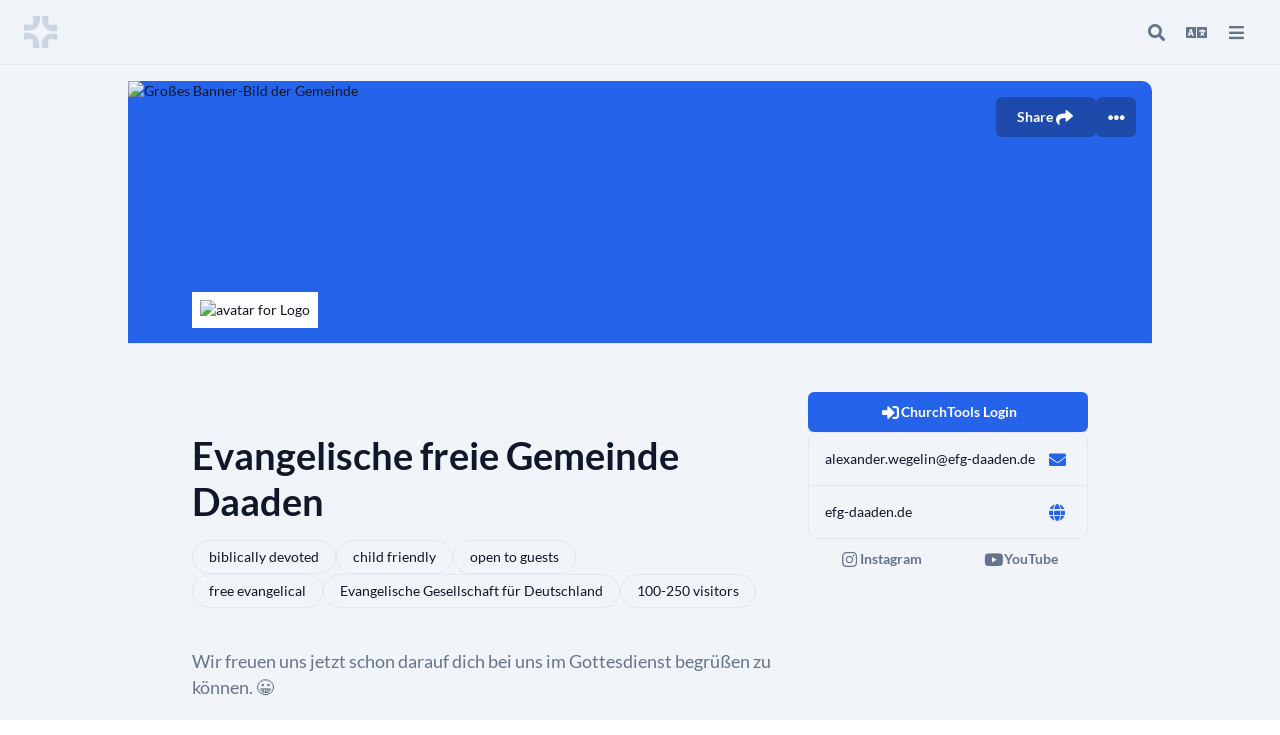

--- FILE ---
content_type: text/html;charset=UTF-8
request_url: https://find.church.tools/efg-daaden
body_size: 10768
content:
<!DOCTYPE html>
<html lang="de-DE">
<head><meta charset="utf-8">
<title>Evangelische freie Gemeinde Daaden | ChurchTools</title>
<meta name="viewport" content="width=device-width, initial-scale=1">
<script type="application/ld+json">{"@context":"https://schema.org","@type":"Organization","url":"https://efg-daaden.de","address":{"@type":"PostalAddress","addressCountry":"DE","addressLocality":"Daaden","addressRegion":"Biersdorf","streetAddress":"Betzdorfer Str. 79","postalCode":"57567"},"email":"alexander.wegelin@efg-daaden.de","name":"Evangelische freie Gemeinde Daaden","telephone":null,"image":"https://efg-daaden.church.tools/images/792/1be40fd71a1c9a5c105871dc7c61273c8cf7909ef3d86d3dfef54691ce58de89","logo":{"@type":"ImageObject","contentUrl":"https://efg-daaden.church.tools/images/19/8fd95be9a1f4c1b163a42deaab66d42b511f0b9b71397a94336509f937ca10c6"},"memberOf":{"@type":"Organization","legalName":"Evangelische Gesellschaft für Deutschland"}}</script>
<meta name="description" content="Wir freuen uns jetzt schon darauf dich bei uns im Gottesdienst begrüßen zu können. 😀

Der Ursprung der Gemeinde reicht in die Gemeinschaftsbewegung des Jahres 1853 (eine evangelische Erneuerungsbewegung innerhalb der Kirchen) zurück. Seit Sommer 2012 sind wir eine lebendige kirchenunabhängige freie Gemeinde für jung und alt mit dem Namen „Evangelische freie Gemeinde Daaden“, die sich durch die Evangelische Allianz mit anderen Christen verbunden fühlt und jeden Menschen willkommen heißt.

Unsere GOTTESDIENSTE feiern wir zurzeit in einer (Industrie)halle in Friedewald bis unser neues Gemeindezentrum in Daaden gebaut ist.
Parallel findet ein KINDERGOTTESDIENST in drei verschiedenen Altersgruppen (3-12 Jahre)  in Daaden statt.">
<meta property="og:url" content="https://find.church.tools/efg-daaden">
<meta property="og:locale" content="de_DE">
<meta property="og:type" content="website">
<meta property="og:title" content="Evangelische freie Gemeinde Daaden | ChurchTools">
<meta property="og:description" content="Wir freuen uns jetzt schon darauf dich bei uns im Gottesdienst begrüßen zu können. 😀

Der Ursprung der Gemeinde reicht in die Gemeinschaftsbewegung des Jahres 1853 (eine evangelische Erneuerungsbewegung innerhalb der Kirchen) zurück. Seit Sommer 2012 sind wir eine lebendige kirchenunabhängige freie Gemeinde für jung und alt mit dem Namen „Evangelische freie Gemeinde Daaden“, die sich durch die Evangelische Allianz mit anderen Christen verbunden fühlt und jeden Menschen willkommen heißt.

Unsere GOTTESDIENSTE feiern wir zurzeit in einer (Industrie)halle in Friedewald bis unser neues Gemeindezentrum in Daaden gebaut ist.
Parallel findet ein KINDERGOTTESDIENST in drei verschiedenen Altersgruppen (3-12 Jahre)  in Daaden statt.">
<meta property="og:site_name" content="ChurchTools Finder">
<meta property="og:image:alt" content="Evangelische freie Gemeinde Daaden | ChurchTools">
<meta property="og:image" content="https://efg-daaden.church.tools/images/792/1be40fd71a1c9a5c105871dc7c61273c8cf7909ef3d86d3dfef54691ce58de89.jpg?w=1200&h=630">
<meta property="og:image:width" content="1200">
<meta property="og:image:height" content="630">
<meta property="og:image:width" content="1200">
<meta property="twitter:card" content="summary_large_image">
<meta property="twitter:title" content="Evangelische freie Gemeinde Daaden | ChurchTools">
<meta property="twitter:description" content="Wir freuen uns jetzt schon darauf dich bei uns im Gottesdienst begrüßen zu können. 😀

Der Ursprung der Gemeinde reicht in die Gemeinschaftsbewegung des Jahres 1853 (eine evangelische Erneuerungsbewegung innerhalb der Kirchen) zurück. Seit Sommer 2012 sind wir eine lebendige kirchenunabhängige freie Gemeinde für jung und alt mit dem Namen „Evangelische freie Gemeinde Daaden“, die sich durch die Evangelische Allianz mit anderen Christen verbunden fühlt und jeden Menschen willkommen heißt.

Unsere GOTTESDIENSTE feiern wir zurzeit in einer (Industrie)halle in Friedewald bis unser neues Gemeindezentrum in Daaden gebaut ist.
Parallel findet ein KINDERGOTTESDIENST in drei verschiedenen Altersgruppen (3-12 Jahre)  in Daaden statt.">
<meta property="twitter:image" content="https://efg-daaden.church.tools/images/792/1be40fd71a1c9a5c105871dc7c61273c8cf7909ef3d86d3dfef54691ce58de89.jpg?w=1200&h=630">
<meta property="twitter:image:alt" content="Evangelische freie Gemeinde Daaden | ChurchTools">
<link rel="apple-touch-icon" href="/ChurchTools_Webclip.png" as="script"><link rel="modulepreload" as="script" crossorigin href="/_nuxt/entry.d8c62f11.js"><link rel="preload" as="style" href="/_nuxt/entry.cbd4cd07.css"><link rel="modulepreload" as="script" crossorigin href="/_nuxt/Default.73c1a162.js"><link rel="modulepreload" as="script" crossorigin href="/_nuxt/vue-i18n.runtime.9ca17df2.js"><link rel="modulepreload" as="script" crossorigin href="/_nuxt/composables.83903b74.js"><link rel="modulepreload" as="script" crossorigin href="/_nuxt/_slug_.2fb3e87c.js"><link rel="modulepreload" as="script" crossorigin href="/_nuxt/seo.d9d51f0b.js"><link rel="preload" as="style" href="/_nuxt/seo.81221a36.css"><link rel="modulepreload" as="script" crossorigin href="/_nuxt/asyncData.01c77a13.js"><link rel="modulepreload" as="script" crossorigin href="/_nuxt/Footer.vue.6b90dff9.js"><link rel="preload" as="style" href="/_nuxt/Footer.c8d98051.css"><link rel="prefetch" as="script" crossorigin href="/_nuxt/error-component.4412a5d0.js"><link rel="stylesheet" href="/_nuxt/entry.cbd4cd07.css"><link rel="stylesheet" href="/_nuxt/seo.81221a36.css"><link rel="stylesheet" href="/_nuxt/Footer.c8d98051.css"><style>html{font-size:62.5%}body{font-size:1.4rem}@font-face{font-display:block;font-family:Font Awesome\ 5 Brands;font-style:normal;font-weight:400;src:url(../webfonts/fa-brands-400.woff2) format("woff2"),url(../webfonts/fa-brands-400.woff) format("woff")}.fab{font-family:Font Awesome\ 5 Brands}@font-face{font-display:block;font-family:Font Awesome\ 5 Free;font-style:normal;font-weight:400;src:url(../webfonts/fa-regular-400.woff2) format("woff2"),url(../webfonts/fa-regular-400.woff) format("woff")}.fab,.far{font-weight:400}@font-face{font-display:block;font-family:Font Awesome\ 5 Free;font-style:normal;font-weight:900;src:url(../webfonts/fa-solid-900.woff2) format("woff2"),url(../webfonts/fa-solid-900.woff) format("woff")}.fa,.far,.fas{font-family:Font Awesome\ 5 Free}.fa,.fas{font-weight:900}@font-face{font-family:Lato;font-style:normal;font-weight:400;src:local("Lato Regular"),local("Lato-Regular"),url(../webfonts/lato-v14-latin-ext_latin-regular.woff2) format("woff2"),url(../webfonts/lato-v14-latin-ext_latin-regular.woff) format("woff")}@font-face{font-family:Lato;font-style:normal;font-weight:700;src:local("Lato Bold"),local("Lato-Bold"),url(../webfonts/lato-v14-latin-ext_latin-700.woff2) format("woff2"),url(../webfonts/lato-v14-latin-ext_latin-700.woff) format("woff")}.layout-enter-active,.layout-leave-active,.page-enter-active,.page-leave-active{transition:opacity .15s ease}.layout-enter-from,.layout-leave-to,.page-enter-from,.page-leave-to{opacity:0}.layout-enter-to,.layout-leave-from,.page-enter-to,.page-leave-from{opacity:1}</style></head>
<body ><div id="__nuxt"><div><!--[--><div class="bg-gray-100 min-h-screen flex flex-col"><span></span><!----><!--[--><!--[--><div class="flex flex-col flex-grow"><div class="flex flex-col w-full fixed z-[1011] top-search"><div class="bg-gray-100 flex justify-between gap-4 items-start border-b"><div id="cti-search-bar" class="flex flex-col justify-center relative w-full" white="false" fulllogo="false"><div class="flex gap-3 justify-between items-center mx-4 md:mx-6 h-16"><div class="lg:w-40"><!--[--><a href="/" class=""><svg width="34" height="32" class="flex-shrink-0" viewbox="0 0 34 32" fill="none" xmlns="http://www.w3.org/2000/svg"><path fill-rule="evenodd" clip-rule="evenodd" d="M33.3122 17.5848V24.0407C30.2238 23.1247 29.0033 23.1247 27.2515 23.1247C26.41 23.1348 25.5708 23.2135 24.7422 23.36C25.5592 21.4622 27.6465 18.9093 30.306 17.3713C31.2119 17.3906 32.2109 17.4582 33.3122 17.5844" fill="#CBD5E1"></path><path fill-rule="evenodd" clip-rule="evenodd" d="M30.3038 17.3726C27.6439 18.9106 25.5565 21.4639 24.7383 23.3608C24.6867 23.4791 24.641 23.5949 24.5999 23.7077C23.8911 25.6588 24.1843 29.5135 24.3352 32.0001H17.447C17.447 31.6373 16.734 25.522 19.7956 21.5763C19.7978 21.5729 19.8002 21.5697 19.8028 21.5666C20.2971 20.9079 20.8634 20.3064 21.4913 19.7733C21.6842 19.6336 21.9266 19.4378 22.2462 19.2218L22.2626 19.2109C23.4495 18.401 25.6899 17.272 30.3059 17.3722" fill="#CBD5E1"></path><path fill-rule="evenodd" clip-rule="evenodd" d="M6.08133 8.88448C6.92518 8.87395 7.76676 8.7947 8.59774 8.64752C7.76607 10.5654 5.61286 13.1796 2.98866 14.637C2.08653 14.6164 1.09296 14.5502 0 14.4248V7.96851C3.09686 8.88448 4.31984 8.88448 6.08133 8.88448Z" fill="#CBD5E1"></path><path fill-rule="evenodd" clip-rule="evenodd" d="M15.6879 5.24672C15.5071 6.26293 15.2207 7.32863 14.774 8.3503C14.7623 8.37714 14.7505 8.4044 14.738 8.43208C14.4441 9.08151 14.0857 9.69975 13.6681 10.2774L13.6655 10.28C13.6022 10.3638 13.5397 10.4502 13.4701 10.5337C12.6862 11.5117 11.8688 12.2591 11.03 12.8308L11.0103 12.8438C9.79656 13.6515 7.54312 14.7378 2.99219 14.6346C5.61429 13.1764 7.7654 10.5605 8.59749 8.63968C8.64866 8.52183 8.6948 8.40608 8.7359 8.29368C9.44511 6.34346 9.15152 2.4858 8.9997 0H15.9031C15.9031 0.221444 16.1664 2.56087 15.6879 5.24882" fill="#CBD5E1"></path><path fill-rule="evenodd" clip-rule="evenodd" d="M15.3258 31.9996H8.92821C9.07919 29.5113 9.25828 25.4989 8.54739 23.5478C8.53104 23.5059 8.5151 23.4602 8.5 23.4153C10.5668 23.9655 13.0035 25.3785 15.2784 28.2116C15.4084 29.7357 15.3933 31.1381 15.3258 31.9996Z" fill="#CBD5E1"></path><path fill-rule="evenodd" clip-rule="evenodd" d="M15.2662 28.2254C12.9927 25.394 10.558 23.9789 8.49079 23.4287C7.81582 23.2446 7.11981 23.1489 6.42021 23.1439C4.06023 23.1439 3.27134 23.3116 0 23.8057V16.9275C8.04497 16.0988 10.7107 18.8505 11.8435 19.7765C13.8809 21.5489 14.6225 23.9483 14.989 26.1137C14.9907 26.1207 14.9919 26.1279 14.9928 26.1351C15.101 26.7759 15.1765 27.3962 15.2444 27.9733C15.2528 28.0572 15.2599 28.1411 15.2675 28.2249" fill="#CBD5E1"></path><path fill-rule="evenodd" clip-rule="evenodd" d="M24.8276 8.72356C22.7503 8.36078 20.1492 7.21371 18.0333 3.66935C17.9376 2.44853 17.9236 1.22268 17.9914 0H24.4548C24.2786 2.74457 24.0111 6.07336 24.7651 8.53819C24.7849 8.60026 24.8071 8.66149 24.8276 8.72356Z" fill="#CBD5E1"></path><path fill-rule="evenodd" clip-rule="evenodd" d="M33.3472 8.23149V15.0585C32.6875 15.1625 32.0605 15.2359 31.4704 15.2829C25.9477 15.7262 23.4598 13.8649 22.0448 12.8046C21.5068 12.3335 21.0124 11.8149 20.5676 11.255C18.8426 9.09629 18.2349 6.03927 18.0391 3.64868C20.1608 7.19766 22.7699 8.34808 24.8531 8.7117C26.0987 8.92979 27.1573 8.86646 27.812 8.86646C29.5667 8.86646 31.2129 8.67773 33.3481 8.23149" fill="#CBD5E1"></path></svg></a><!--]--></div><!--[--><!--[--><div style="display:none;" class="flex gap-2 items-center"><div class="c-avatar c-avatar__L c-avatar__border-gray p-2 bg-white" tabindex="-1"><img alt="avatar for logo" class="rounded max-h-full w-full h-full object-contain" loading="lazy" src="https://efg-daaden.church.tools/images/19/8fd95be9a1f4c1b163a42deaab66d42b511f0b9b71397a94336509f937ca10c6?fit=contains" srcset="https://efg-daaden.church.tools/images/19/8fd95be9a1f4c1b163a42deaab66d42b511f0b9b71397a94336509f937ca10c6?w=100&amp;h=100&amp;fit=contains 1x, https://efg-daaden.church.tools/images/19/8fd95be9a1f4c1b163a42deaab66d42b511f0b9b71397a94336509f937ca10c6?w=200&amp;h=200&amp;fit=contains 2x"></div><div style="max-width:calc(100vw - 34px - 80px - 56px - 32px - 48px);"><div class="text-xl font-bold truncate">Evangelische freie Gemeinde Daaden</div><!----></div></div><!--]--><!--]--><div class="lg:w-40"><!--[--><div class="lg:w-40 flex justify-end"><span></span><span></span></div><!--]--></div></div><!----><!----><!----></div></div></div><div class="flex flex-col mt-20 px-4 md:px-6 pb-4 md:pb-6 flex-grow"><div class="flex h-px w-full"></div><div class="flex flex-col md:grid md:grid-cols-2 gap-4 self-center w-[1024px] max-w-full"><div class="c-card md:col-span-2"><!--[--><!----><div class="c-card__hero"><!--[--><div class="rounded-tl-lg rounded-tr-lg bg-blue-600 border-b relative" style="height:263px;"><picture><source media="(min-width: 780px)" srcset="https://efg-daaden.church.tools/images/792/1be40fd71a1c9a5c105871dc7c61273c8cf7909ef3d86d3dfef54691ce58de89?fm=webp&amp;w=1024&amp;h=263 1x, https://efg-daaden.church.tools/images/792/1be40fd71a1c9a5c105871dc7c61273c8cf7909ef3d86d3dfef54691ce58de89?fm=webp&amp;w=2048&amp;h=426 2x" type="image/webp"><source media="(min-width: 650px)" srcset="https://efg-daaden.church.tools/images/792/1be40fd71a1c9a5c105871dc7c61273c8cf7909ef3d86d3dfef54691ce58de89?fm=webp&amp;w=768&amp;h=263 1x, https://efg-daaden.church.tools/images/792/1be40fd71a1c9a5c105871dc7c61273c8cf7909ef3d86d3dfef54691ce58de89?fm=webp&amp;w=1528&amp;h=426 2x" type="image/webp"><source media="(min-width: 400px)" srcset="https://efg-daaden.church.tools/images/792/1be40fd71a1c9a5c105871dc7c61273c8cf7909ef3d86d3dfef54691ce58de89?fm=webp&amp;w=640&amp;h=263 1x, https://efg-daaden.church.tools/images/792/1be40fd71a1c9a5c105871dc7c61273c8cf7909ef3d86d3dfef54691ce58de89?fm=webp&amp;w=1280&amp;h=426 2x" type="image/webp"><source srcset="https://efg-daaden.church.tools/images/792/1be40fd71a1c9a5c105871dc7c61273c8cf7909ef3d86d3dfef54691ce58de89?fm=webp&amp;w=390&amp;h=263 1x, https://efg-daaden.church.tools/images/792/1be40fd71a1c9a5c105871dc7c61273c8cf7909ef3d86d3dfef54691ce58de89?fm=webp&amp;w=780&amp;h=426 2x" type="image/webp"><img style="height:263px;" class="object-cover rounded-tl-lg rounded-tr-lg" alt="Großes Banner-Bild der Gemeinde" src="https://efg-daaden.church.tools/images/792/1be40fd71a1c9a5c105871dc7c61273c8cf7909ef3d86d3dfef54691ce58de89?w=390&amp;h=263"></picture><div class="absolute flex gap-2 top-4 right-4"><span></span></div></div><!--]--></div><!--[--><!----><!--]--><!--[--><div class="flex flex-wrap lg:flex-nowrap p-6 md:px-16 md:py-12 justify-between relative gap-12"><div class="c-avatar c-avatar__3XL c-avatar__border-gray p-2 bg-white absolute -top-13" tabindex="-1"><img alt="avatar for Logo" class="rounded max-h-full w-full h-full object-contain" loading="lazy" src="https://efg-daaden.church.tools/images/19/8fd95be9a1f4c1b163a42deaab66d42b511f0b9b71397a94336509f937ca10c6?fit=contains" srcset="https://efg-daaden.church.tools/images/19/8fd95be9a1f4c1b163a42deaab66d42b511f0b9b71397a94336509f937ca10c6?w=100&amp;h=100&amp;fit=contains 1x, https://efg-daaden.church.tools/images/19/8fd95be9a1f4c1b163a42deaab66d42b511f0b9b71397a94336509f937ca10c6?w=200&amp;h=200&amp;fit=contains 2x"></div><div class="flex flex-col mt-10 gap-2 max-w-full"><div class="text-lg theme-text-sec"><!----></div><div class="text-3xl font-bold mb-4 break-words">Evangelische freie Gemeinde Daaden</div><div class="flex gap-1 flex-wrap"><!--[--><div class="cursor-pointer border rounded-full flex items-center h-[34px] bg-gray-100"><div class="px-4 px-4 py-1.5 flex items-center gap-2"><span class="text-base whitespace-nowrap"><!--[-->bibeltreu<!--]--></span><!----></div><!----></div><div class="cursor-pointer border rounded-full flex items-center h-[34px] bg-gray-100"><div class="px-4 px-4 py-1.5 flex items-center gap-2"><span class="text-base whitespace-nowrap"><!--[-->kinderfreundlich<!--]--></span><!----></div><!----></div><div class="cursor-pointer border rounded-full flex items-center h-[34px] bg-gray-100"><div class="px-4 px-4 py-1.5 flex items-center gap-2"><span class="text-base whitespace-nowrap"><!--[-->offen für Gäste<!--]--></span><!----></div><!----></div><!--]--></div><div class="flex gap-1 flex-wrap"><div class="cursor-pointer border rounded-full flex items-center h-[34px]"><div class="px-4 px-4 py-1.5 flex items-center gap-2"><span class="text-base whitespace-nowrap"><!--[-->ev.-freikirchlich<!--]--></span><!----></div><!----></div><span></span><div class="cursor-pointer border rounded-full flex items-center h-[34px]"><div class="px-4 px-4 py-1.5 flex items-center gap-2"><span class="text-base whitespace-nowrap"><!--[-->100-250 Besucher<!--]--></span><!----></div><!----></div></div><div class="text-lg theme-text-sec mt-10 whitespace-pre-line">Wir freuen uns jetzt schon darauf dich bei uns im Gottesdienst begrüßen zu können. 😀

Der Ursprung der Gemeinde reicht in die Gemeinschaftsbewegung des Jahres 1853 (eine evangelische Erneuerungsbewegung innerhalb der Kirchen) zurück. Seit Sommer 2012 sind wir eine lebendige kirchenunabhängige freie Gemeinde für jung und alt mit dem Namen „Evangelische freie Gemeinde Daaden“, die sich durch die Evangelische Allianz mit anderen Christen verbunden fühlt und jeden Menschen willkommen heißt.

Unsere GOTTESDIENSTE feiern wir zurzeit in einer (Industrie)halle in Friedewald bis unser neues Gemeindezentrum in Daaden gebaut ist.
Parallel findet ein KINDERGOTTESDIENST in drei verschiedenen Altersgruppen (3-12 Jahre)  in Daaden statt.</div></div><div class="flex flex-col flex-shrink-0 gap-5 w-full md:max-w-md"><a class="w-full c-button border border-solid inline-flex items-center shadow-none font-bold font-sans transition-color relative rounded px-5 justify-center c-focus py-2 w-full" href="https://l.church.tools/api/login?url=https://efg-daaden.church.tools" style="--button-bg:var(--blue-600);--button-bg-dark:var(--blue-600);--button-bg-hover:var(--blue-700);--button-bg-dark-hover:var(--blue-500);--button-text:white;--button-text-dark:white;--button-border:transparent;"><i class="fas fa-sign-in-alt"></i><span class="flex items-center"><!--[-->ChurchTools Login<!--]--></span><!----><!----></a><div class="c-card__wrapper" style="--card-px:16px;--card-py:12px;min-width:250px;"><!----><div class="c-card"><!--[--><!----><!----><!--[--><!----><!--]--><!--[--><div class="c-card__main"><!--[--><div class="flex items-center justify-between gap-3"><a class="truncate" href="mailto:alexander.wegelin@efg-daaden.de">alexander.wegelin@efg-daaden.de</a><a title="An E-Mail-Adresse schreiben" rel="help" href="mailto:alexander.wegelin@efg-daaden.de" class="c-button border border-solid inline-flex items-center shadow-none font-bold font-sans transition-color relative rounded px-0.5 c-focus py-0.5" style="--button-bg:transparent;--button-bg-dark:transparent;--button-bg-hover:var(--blue-50);--button-bg-dark-hover:var(--blue-900);--button-text:var(--blue-600);--button-text-dark:var(--blue-500);--button-border:transparent;"><i class="fas fa-envelope"></i><!----><!----><!----></a></div><!--]--></div><!--]--><!--]--></div><div class="c-card"><!--[--><!----><!----><!--[--><!----><!--]--><!--[--><div class="c-card__main"><!--[--><div class="flex items-center justify-between gap-3"><a class="truncate" href="https://efg-daaden.de" target="_blank" rel="noopener">efg-daaden.de</a><a title="https://efg-daaden.de öffnen" target="_blank" rel="noopener" href="https://efg-daaden.de" class="c-button border border-solid inline-flex items-center shadow-none font-bold font-sans transition-color relative rounded px-0.5 c-focus py-0.5" style="--button-bg:transparent;--button-bg-dark:transparent;--button-bg-hover:var(--blue-50);--button-bg-dark-hover:var(--blue-900);--button-text:var(--blue-600);--button-text-dark:var(--blue-500);--button-border:transparent;"><i class="fas fa-globe"></i><!----><!----><!----></a></div><!--]--></div><!--]--><!--]--></div></div><div id="social-icons" class="flex justify-around flex-wrap"><!--[--><a title="Link zu Instagram" rel="noopener" target="_blank" href="https://instagram.com/efg.daaden" class="c-button border border-solid inline-flex items-center shadow-none font-bold font-sans transition-color relative rounded px-5 c-focus py-2" style="--button-bg:transparent;--button-bg-dark:transparent;--button-bg-hover:var(--gray-50);--button-bg-dark-hover:var(--gray-900);--button-text:var(--gray-500);--button-text-dark:var(--gray-500);--button-border:transparent;"><i class="fab fa-instagram"></i><span class="flex items-center"><!--[-->Instagram<!--]--></span><!----><!----></a><a title="Link zu YouTube" rel="noopener" target="_blank" href="https://youtube.com/c/EvangelischefreieGemeindeDaaden" class="c-button border border-solid inline-flex items-center shadow-none font-bold font-sans transition-color relative rounded px-5 c-focus py-2" style="--button-bg:transparent;--button-bg-dark:transparent;--button-bg-hover:var(--gray-50);--button-bg-dark-hover:var(--gray-900);--button-text:var(--gray-500);--button-text-dark:var(--gray-500);--button-border:transparent;"><i class="fab fa-youtube"></i><span class="flex items-center"><!--[-->YouTube<!--]--></span><!----><!----></a><!--]--></div></div></div><!--]--><!--]--></div><div class="c-card"><!--[--><!----><div class="c-card__hero"><!--[--><div class="bg-gray-200 h-52 rounded-t-lg overflow-hidden flex justify-center items-center"><img class="h-full" src="https://efg-daaden.church.tools/images/795/0be6a8533d25f0db6abe9bf611a463cc63601aba9d05cd264f01815eff91ae69?w=504&amp;h=208" srcset="
                            https://efg-daaden.church.tools/images/795/0be6a8533d25f0db6abe9bf611a463cc63601aba9d05cd264f01815eff91ae69?fm=webp&amp;w=390&amp;h=208 390w,
                            https://efg-daaden.church.tools/images/795/0be6a8533d25f0db6abe9bf611a463cc63601aba9d05cd264f01815eff91ae69?fm=webp&amp;w=504&amp;h=208 504w,
                            https://efg-daaden.church.tools/images/795/0be6a8533d25f0db6abe9bf611a463cc63601aba9d05cd264f01815eff91ae69?fm=webp&amp;w=1008&amp;h=416 1008w
                        " sizes="(min-width: 1024px) 504px,(min-width: 768px) 50vw, 100vw" alt="Banner-Bild für die Gottesdienste"></div><!--]--></div><!--[--><div class="c-card__title flex justify-between items-start"><div style="min-height:2.6rem;"><!----><div class="text-lg font-bold">Regelmäßige Gottesdienste</div></div><!--[--><!--]--></div><!--]--><!--[--><div class="c-card__main"><!--[--><!--[--><!--[--><div class="text-gray-500 flex flex-col mt-2"><span class="text-lg">Sonntags um 10:30 Uhr</span><span class="text-gray-400">in der Halle &quot;am Heckelchen 20&quot; in Friedewald</span></div><div class="text-gray-500 flex flex-col mt-2"><span class="text-lg">Sonntags um 10:30 Uhr</span><span class="text-gray-400">Kindergottesdienst &quot;Königskinder&quot; in Daaden (Betzdorfer Str. 79)</span></div><!--]--><!----><!--]--><!--]--></div><!--]--><!--]--></div><div class="c-card"><!--[--><!----><div class="c-card__hero"><!--[--><div class="bg-gray-200 h-52 rounded-t-lg overflow-hidden flex justify-center items-center"><div class="w-full h-full relative" id="map-2AF52809-0644-43D0-92EE-AD231928597C"><span></span></div></div><!--]--></div><!--[--><div class="c-card__title flex justify-between items-start"><div style="min-height:2.6rem;"><!----><div class="text-lg font-bold">Evangelische freie Gemeinde Daaden</div></div><!--[--><!--]--></div><!--]--><!--[--><div class="c-card__main"><!--[--><!--[--><div class="flex flex-col mt-2 mb-6"><div class="theme-text-sec text-lg whitespace-pre-line">Betzdorfer Str. 79
 Biersdorf
  DE - 57567 Daaden</div></div><span></span><!--]--><!--]--></div><!--]--><!--]--></div><!--[--><div class="c-card hidden md:grid col-span-2 overflow-hidden images_3" id="gallery" style="--card-bg:transparent;"><!--[--><!--[--><div class="img0 overflow-hidden"><img class="object-cover w-full h-full" src="https://efg-daaden.church.tools/images/798/a57d36d184925f0835e4718efd9c2909a24e4dce093c1dec74ac708b680fff8e?h=436&amp;w=1020" srcset="
                        https://efg-daaden.church.tools/images/798/a57d36d184925f0835e4718efd9c2909a24e4dce093c1dec74ac708b680fff8e?h=436&amp;w=1020&amp;fm=webp 1x, 
                        https://efg-daaden.church.tools/images/798/a57d36d184925f0835e4718efd9c2909a24e4dce093c1dec74ac708b680fff8e?h=872&amp;w=2040&amp;fm=webp 2x
                    " loading="lazy"></div><div class="img1 overflow-hidden"><img class="object-cover w-full h-full" src="https://efg-daaden.church.tools/images/801/68cee2425301d7a7866247b789c38d1a8e9037f738deaea58ac7444f2e76b2d6?h=436&amp;w=1020" srcset="
                        https://efg-daaden.church.tools/images/801/68cee2425301d7a7866247b789c38d1a8e9037f738deaea58ac7444f2e76b2d6?h=436&amp;w=1020&amp;fm=webp 1x, 
                        https://efg-daaden.church.tools/images/801/68cee2425301d7a7866247b789c38d1a8e9037f738deaea58ac7444f2e76b2d6?h=872&amp;w=2040&amp;fm=webp 2x
                    " loading="lazy"></div><div class="img2 overflow-hidden"><img class="object-cover w-full h-full" src="https://efg-daaden.church.tools/images/804/ff5029f3eaec811201fb4e80b55a2aa319115ff698237a743179a36f104254cf?h=436&amp;w=1020" srcset="
                        https://efg-daaden.church.tools/images/804/ff5029f3eaec811201fb4e80b55a2aa319115ff698237a743179a36f104254cf?h=436&amp;w=1020&amp;fm=webp 1x, 
                        https://efg-daaden.church.tools/images/804/ff5029f3eaec811201fb4e80b55a2aa319115ff698237a743179a36f104254cf?h=872&amp;w=2040&amp;fm=webp 2x
                    " loading="lazy"></div><!--]--><!--]--></div><div id="mobile-gallery" class="md:hidden"><div class="slides"><!--[--><div class="c-card overflow-hidden"><!--[--><div class="title domainType domainIdentifier apiUrl frontendUrl imageUrl icon domainAttributes infos overflow-hidden aspect-w-2 aspect-h-1"><img class="object-cover w-full h-full" loading="lazy" src="https://efg-daaden.church.tools/images/798/a57d36d184925f0835e4718efd9c2909a24e4dce093c1dec74ac708b680fff8e?w=735&amp;h=368" srcset="https://efg-daaden.church.tools/images/798/a57d36d184925f0835e4718efd9c2909a24e4dce093c1dec74ac708b680fff8e?w=735&amp;h=368 1x, https://efg-daaden.church.tools/images/798/a57d36d184925f0835e4718efd9c2909a24e4dce093c1dec74ac708b680fff8e?w=1470&amp;h=736 2x"></div><!--]--></div><div class="c-card overflow-hidden"><!--[--><div class="title domainType domainIdentifier apiUrl frontendUrl imageUrl icon domainAttributes infos overflow-hidden aspect-w-2 aspect-h-1"><img class="object-cover w-full h-full" loading="lazy" src="https://efg-daaden.church.tools/images/801/68cee2425301d7a7866247b789c38d1a8e9037f738deaea58ac7444f2e76b2d6?w=735&amp;h=368" srcset="https://efg-daaden.church.tools/images/801/68cee2425301d7a7866247b789c38d1a8e9037f738deaea58ac7444f2e76b2d6?w=735&amp;h=368 1x, https://efg-daaden.church.tools/images/801/68cee2425301d7a7866247b789c38d1a8e9037f738deaea58ac7444f2e76b2d6?w=1470&amp;h=736 2x"></div><!--]--></div><div class="c-card overflow-hidden"><!--[--><div class="title domainType domainIdentifier apiUrl frontendUrl imageUrl icon domainAttributes infos overflow-hidden aspect-w-2 aspect-h-1"><img class="object-cover w-full h-full" loading="lazy" src="https://efg-daaden.church.tools/images/804/ff5029f3eaec811201fb4e80b55a2aa319115ff698237a743179a36f104254cf?w=735&amp;h=368" srcset="https://efg-daaden.church.tools/images/804/ff5029f3eaec811201fb4e80b55a2aa319115ff698237a743179a36f104254cf?w=735&amp;h=368 1x, https://efg-daaden.church.tools/images/804/ff5029f3eaec811201fb4e80b55a2aa319115ff698237a743179a36f104254cf?w=1470&amp;h=736 2x"></div><!--]--></div><!--]--></div></div><!--]--><!--[--><!--[--><div class="c-card col-span-2"><!--[--><!----><!----><!--[--><div class="c-card__title flex justify-between items-start"><div style="min-height:2.6rem;"><!----><div class="text-lg font-bold">Frühlingssemester 2025</div></div><!--[--><a target="_blank" href="https://efg-daaden.church.tools/grouphomepage/eMMCN9eEfZoLlDAZXv4vVQyHGkpEAYM9" class="c-button border border-solid inline-flex items-center shadow-none font-bold font-sans transition-color relative rounded px-3 c-focus py-0.5" style="--button-bg:transparent;--button-bg-dark:transparent;--button-bg-hover:var(--blue-50);--button-bg-dark-hover:var(--blue-900);--button-text:var(--blue-600);--button-text-dark:var(--blue-500);--button-border:transparent;"><!----><span class="flex items-center"><!--[-->Alle<!--]--></span><!----><!----></a><!--]--></div><!--]--><!--[--><div class="c-card__main"><!--[--><div class="widget-container"><!--[--><a class="widget-item" href="https://efg-daaden.church.tools/publicgroup/431?hash=eMMCN9eEfZoLlDAZXv4vVQyHGkpEAYM9" target="_blank" rel="noopener"><div class="widget-item__image"><img class="w-full object-cover" src="https://efg-daaden.church.tools/images/1425/450c4ecc61df129825e18ee3c1c24898b0ac10f7a924fa9787016ff579edd4b6?w=232&amp;h=154" srcset="
                            https://efg-daaden.church.tools/images/1425/450c4ecc61df129825e18ee3c1c24898b0ac10f7a924fa9787016ff579edd4b6?fm=webp&amp;w=232&amp;h=154 232w,
                            https://efg-daaden.church.tools/images/1425/450c4ecc61df129825e18ee3c1c24898b0ac10f7a924fa9787016ff579edd4b6?fm=webp&amp;w=475&amp;h=317 475w,
                            https://efg-daaden.church.tools/images/1425/450c4ecc61df129825e18ee3c1c24898b0ac10f7a924fa9787016ff579edd4b6?fm=webp&amp;w=950&amp;h=634 950w
                        " sizes="(min-width: 1070px) 232px,(min-width: 825px) 33vw, (min-width: 564px) 50vw, 100vw"></div><div class="text-base font-bold truncate">Kleingruppe | Dart</div><div class="truncate text-base text-gray-500"><!----><!----> Freitags · 18:30 – 20 Uhr (alle 14 Tage)</div></a><a class="widget-item" href="https://efg-daaden.church.tools/publicgroup/419?hash=eMMCN9eEfZoLlDAZXv4vVQyHGkpEAYM9" target="_blank" rel="noopener"><div class="widget-item__image"><img class="w-full object-cover" src="https://efg-daaden.church.tools/images/1367/7a82b26819d66a5f1f3f3fb3bc5b3600c14e723647584a550d9138e614e11ced?w=232&amp;h=154" srcset="
                            https://efg-daaden.church.tools/images/1367/7a82b26819d66a5f1f3f3fb3bc5b3600c14e723647584a550d9138e614e11ced?fm=webp&amp;w=232&amp;h=154 232w,
                            https://efg-daaden.church.tools/images/1367/7a82b26819d66a5f1f3f3fb3bc5b3600c14e723647584a550d9138e614e11ced?fm=webp&amp;w=475&amp;h=317 475w,
                            https://efg-daaden.church.tools/images/1367/7a82b26819d66a5f1f3f3fb3bc5b3600c14e723647584a550d9138e614e11ced?fm=webp&amp;w=950&amp;h=634 950w
                        " sizes="(min-width: 1070px) 232px,(min-width: 825px) 33vw, (min-width: 564px) 50vw, 100vw"></div><div class="text-base font-bold truncate">Kleingruppe | Grundlagen des Glaubens</div><div class="truncate text-base text-gray-500"><!----><!----> Montags · 19 Uhr</div></a><a class="widget-item" href="https://efg-daaden.church.tools/publicgroup/395?hash=eMMCN9eEfZoLlDAZXv4vVQyHGkpEAYM9" target="_blank" rel="noopener"><div class="widget-item__image"><img class="w-full object-cover" src="https://efg-daaden.church.tools/images/1416/2c72b73654d846d4989557557658e0e6fe93f8e1f90fa41a33a86cead4794040?w=232&amp;h=154" srcset="
                            https://efg-daaden.church.tools/images/1416/2c72b73654d846d4989557557658e0e6fe93f8e1f90fa41a33a86cead4794040?fm=webp&amp;w=232&amp;h=154 232w,
                            https://efg-daaden.church.tools/images/1416/2c72b73654d846d4989557557658e0e6fe93f8e1f90fa41a33a86cead4794040?fm=webp&amp;w=475&amp;h=317 475w,
                            https://efg-daaden.church.tools/images/1416/2c72b73654d846d4989557557658e0e6fe93f8e1f90fa41a33a86cead4794040?fm=webp&amp;w=950&amp;h=634 950w
                        " sizes="(min-width: 1070px) 232px,(min-width: 825px) 33vw, (min-width: 564px) 50vw, 100vw"></div><div class="text-base font-bold truncate">Kleingruppe | Läufer</div><div class="truncate text-base text-gray-500"><!----><!----> Donnerstags · 17 Uhr</div></a><a class="widget-item" href="https://efg-daaden.church.tools/publicgroup/383?hash=eMMCN9eEfZoLlDAZXv4vVQyHGkpEAYM9" target="_blank" rel="noopener"><div class="widget-item__image"><div class="text-[6rem] font-bold text-gray-400 flex items-center justify-center">K</div></div><div class="text-base font-bold truncate">Kleingruppe | Wandern</div><div class="truncate text-base text-gray-500"><!----><!----> </div></a><!--]--></div><!--]--></div><!--]--><!--]--></div><!--]--><!--]--><div class="c-card col-span-2"><!--[--><!----><!----><!--[--><div class="c-card__title flex justify-between items-start"><div style="min-height:2.6rem;"><!----><div class="text-lg font-bold">Pastor</div></div><!--[--><!--]--></div><!--]--><!--[--><div class="c-card__main"><!--[--><div class="team-container"><!--[--><div class="team-item text-center" href="#"><div class="rounded-full w-36 h-36 overflow-hidden"><img class="object-cover h-full w-full" src="https://efg-daaden.church.tools/images/1462/a70401b1f322a775fa96dd4ee4b4a3b0f5a9fb1a1dca4a207feb175d2f952bb1" srcset="https://efg-daaden.church.tools/images/1462/a70401b1f322a775fa96dd4ee4b4a3b0f5a9fb1a1dca4a207feb175d2f952bb1?fm=webp&amp;w=144&amp;h=144 1x, https://efg-daaden.church.tools/images/1462/a70401b1f322a775fa96dd4ee4b4a3b0f5a9fb1a1dca4a207feb175d2f952bb1?fm=webp&amp;w=288&amp;h=288 2x"></div><div class="text-base font-bold mt-8 mb-4">Alexander Wegelin</div><div class="text-gray-600 whitespace-pre-line">Seit 2018 Pastor in der EfG Daaden.</div></div><!--]--></div><!--]--></div><!--]--><!--]--></div><!----><!----></div></div><div class="bg-gray-200 p-6 mt-8 flex justify-center text-gray-500"><div class="pt-4 md:py-6 md:px-8 flex flex-col w-full max-w-[1024px]"><div class="flex max-w-[1024px] w-full flex-wrap gap-6 mb-12"><div class="flex-grow"><div class="text-lg font-bold mb-4">Evangelische freie Gemeinde Daaden</div><div class="flex flex-wrap gap-9 text-base"><div class="flex flex-col gap-2 max-w-[27rem]"><!----><div class="flex items-center gap-4"><i class="text-gray-400 fas fa-envelope"></i><a href="mailto:alexander.wegelin@efg-daaden.de" class="hover:underline hover:underline-offset-2 hover:text-blue-600 truncate">alexander.wegelin@efg-daaden.de</a></div><div class="flex items-center gap-4"><i class="text-gray-400 fas fa-globe"></i><a href="https://efg-daaden.de" target="_blank" rel="noopener" class="hover:underline hover:underline-offset-2 hover:text-blue-600 truncate">efg-daaden.de</a></div></div><div><div class="flex items-baseline gap-4"><i class="text-gray-400 fas fa-map-marker-alt"></i><div class="whitespace-pre-line">Betzdorfer Str. 79
 Biersdorf
  DE - 57567 Daaden</div></div></div></div></div><div><a class="w-full whitespace-nowrap c-button border border-solid inline-flex items-center shadow-none font-bold font-sans transition-color relative rounded px-5 justify-center c-focus py-2 w-full whitespace-nowrap" href="https://l.church.tools/api/login?url=https://efg-daaden.church.tools" style="--button-bg:var(--blue-600);--button-bg-dark:var(--blue-600);--button-bg-hover:var(--blue-700);--button-bg-dark-hover:var(--blue-500);--button-text:white;--button-text-dark:white;--button-border:transparent;"><i class="fas fa-sign-in-alt"></i><span class="flex items-center"><!--[--> ChurchTools Login <!--]--></span><!----><!----></a></div></div><div class="border-b border-gray-300"></div><!--[--><div class="flex py-6 flex-wrap"><!--[--><a target="_blank" href="https://instagram.com/efg.daaden" class="c-button border border-solid inline-flex items-center shadow-none font-bold font-sans transition-color relative rounded px-3 c-focus py-0.5" style="--button-bg:transparent;--button-bg-dark:transparent;--button-bg-hover:var(--gray-50);--button-bg-dark-hover:var(--gray-900);--button-text:var(--gray-500);--button-text-dark:var(--gray-500);--button-border:transparent;"><i class="fab fa-instagram"></i><span class="flex items-center"><!--[-->Instagram<!--]--></span><!----><!----></a><a target="_blank" href="https://youtube.com/c/EvangelischefreieGemeindeDaaden" class="c-button border border-solid inline-flex items-center shadow-none font-bold font-sans transition-color relative rounded px-3 c-focus py-0.5" style="--button-bg:transparent;--button-bg-dark:transparent;--button-bg-hover:var(--gray-50);--button-bg-dark-hover:var(--gray-900);--button-text:var(--gray-500);--button-text-dark:var(--gray-500);--button-border:transparent;"><i class="fab fa-youtube"></i><span class="flex items-center"><!--[-->YouTube<!--]--></span><!----><!----></a><!--]--></div><div class="border-b border-gray-300"></div><!--]--><div class="mt-8 md:mt-16 flex justify-between flex-wrap gap-2"><div class="flex items-center gap-2"><img src="/ChurchTools_cross_gray.png" class="w-4 h-4 object-contain"> Powered by <a href="https://www.church.tools" class="underline underline-offset-2 hover:text-blue-600" target="_blank" rel="noopener"> ChurchTools </a></div><div class="flex gap-7"><a href="https://www.church.tools/de/finder-agb" target="_blank" rel="noopener">AGB</a><a href="https://www.church.tools/de/data-security" target="_blank" rel="noopener">Datenschutz</a><a href="https://www.church.tools/de/impressum" target="_blank" rel="noopener">Impressum</a></div></div></div></div></div><!--]--><!--]--></div><!--]--></div></div><script>window.__NUXT__=(function(a,b,c,d,e,f,g,h,i,j,k,l,m,n){return {data:{"profile-efg-daaden":{guid:b,churchGuid:b,churchSlug:i,churchName:e,slug:i,name:e,shortName:"EfG Daaden",profileType:"church",description:"Wir freuen uns jetzt schon darauf dich bei uns im Gottesdienst begrüßen zu können. 😀\n\nDer Ursprung der Gemeinde reicht in die Gemeinschaftsbewegung des Jahres 1853 (eine evangelische Erneuerungsbewegung innerhalb der Kirchen) zurück. Seit Sommer 2012 sind wir eine lebendige kirchenunabhängige freie Gemeinde für jung und alt mit dem Namen „Evangelische freie Gemeinde Daaden“, die sich durch die Evangelische Allianz mit anderen Christen verbunden fühlt und jeden Menschen willkommen heißt.\n\nUnsere GOTTESDIENSTE feiern wir zurzeit in einer (Industrie)halle in Friedewald bis unser neues Gemeindezentrum in Daaden gebaut ist.\nParallel findet ein KINDERGOTTESDIENST in drei verschiedenen Altersgruppen (3-12 Jahre)  in Daaden statt.",website:"https:\u002F\u002Fefg-daaden.de",churchtoolsUrl:"https:\u002F\u002Fefg-daaden.church.tools",email:"alexander.wegelin@efg-daaden.de",phone:a,addressMeetingAt:e,addressStreet:"Betzdorfer Str. 79",addressAddition:j,addressDistrict:"Biersdorf",addressZip:"57567",addressCity:"Daaden",addressCountryIso2:"DE",geolat:"50.7453677",geolong:"7.9588209855866",sortKey:c,dataQuality:30,associationKey:f,denominationKey:k,logo:"https:\u002F\u002Fefg-daaden.church.tools\u002Fimages\u002F19\u002F8fd95be9a1f4c1b163a42deaab66d42b511f0b9b71397a94336509f937ca10c6",banner:"https:\u002F\u002Fefg-daaden.church.tools\u002Fimages\u002F792\u002F1be40fd71a1c9a5c105871dc7c61273c8cf7909ef3d86d3dfef54691ce58de89",serviceBanner:"https:\u002F\u002Fefg-daaden.church.tools\u002Fimages\u002F795\u002F0be6a8533d25f0db6abe9bf611a463cc63601aba9d05cd264f01815eff91ae69",visitors:100,socialMediaLinks:[{type:"Instagram",link:"https:\u002F\u002Finstagram.com\u002Fefg.daaden"},{type:"YouTube",link:"https:\u002F\u002Fyoutube.com\u002Fc\u002FEvangelischefreieGemeindeDaaden"}],gallery:[{title:"2022-07-17 10.01.41-min.jpg",domainType:d,domainIdentifier:"798",apiUrl:"https:\u002F\u002Fefg-daaden.church.tools\u002Fapi\u002Ffiles\u002Fprofile_gallery\u002F798",frontendUrl:"https:\u002F\u002Fefg-daaden.church.tools\u002F?q=public\u002Ffiledownload&id=798&filename=429c205cc7431bb6ea590637fbef9b15c92e7668cb980aab3fc3e04ec02a3d06",imageUrl:"https:\u002F\u002Fefg-daaden.church.tools\u002Fimages\u002F798\u002Fa57d36d184925f0835e4718efd9c2909a24e4dce093c1dec74ac708b680fff8e",icon:d,color:a,initials:a,domainAttributes:{},infos:[]},{title:"2022-04-10 10.35.29.jpg",domainType:d,domainIdentifier:"801",apiUrl:"https:\u002F\u002Fefg-daaden.church.tools\u002Fapi\u002Ffiles\u002Fprofile_gallery\u002F801",frontendUrl:"https:\u002F\u002Fefg-daaden.church.tools\u002F?q=public\u002Ffiledownload&id=801&filename=10e8e860af805987f9745ba54a4027a9dadca37074fa1899cd0427c8041ad5d0",imageUrl:"https:\u002F\u002Fefg-daaden.church.tools\u002Fimages\u002F801\u002F68cee2425301d7a7866247b789c38d1a8e9037f738deaea58ac7444f2e76b2d6",icon:d,color:a,initials:a,domainAttributes:{},infos:[]},{title:"2022-09-25 11.53.09.jpg",domainType:d,domainIdentifier:"804",apiUrl:"https:\u002F\u002Fefg-daaden.church.tools\u002Fapi\u002Ffiles\u002Fprofile_gallery\u002F804",frontendUrl:"https:\u002F\u002Fefg-daaden.church.tools\u002F?q=public\u002Ffiledownload&id=804&filename=f50f4d05cf8044a9bcd8a2f02de02eb106b015533723cf1578d574277764c5a4",imageUrl:"https:\u002F\u002Fefg-daaden.church.tools\u002Fimages\u002F804\u002Fff5029f3eaec811201fb4e80b55a2aa319115ff698237a743179a36f104254cf",icon:d,color:a,initials:a,domainAttributes:{},infos:[]}],teamTitle:"Pastor",public:g,isHidden:h,isRegistrationOpen:h,tags:[{key:"BIBLICALLY_DEVOTED",name:"biblically.devoted",nameTranslated:"bibeltreu"},{key:"CHILD_FRIENDLY",name:"child.friendly",nameTranslated:"kinderfreundlich"},{key:"OPEN_TO_GUESTS",name:"open.to.guests",nameTranslated:"offen für Gäste"}],services:[{id:801,title:"in der Halle \"am Heckelchen 20\" in Friedewald",weekday:c,startTimeMinutes:l,startTimeText:m,repetition:n,guid:b},{id:6583,title:"Kindergottesdienst \"Königskinder\" in Daaden (Betzdorfer Str. 79)",weekday:c,startTimeMinutes:l,startTimeText:m,repetition:n,guid:b}],groupHomepages:[{id:2752,groupId:224,name:"Frühlingssemester 2025",guid:b,url:"https:\u002F\u002Fefg-daaden.church.tools\u002Fgrouphomepage\u002FeMMCN9eEfZoLlDAZXv4vVQyHGkpEAYM9",isNormal:g,isSignup:h,sortkey:c,sortBy:"name",orderDirection:"ASC",groups:[{id:61648,groupId:340,name:"Taufe 2025",image:"https:\u002F\u002Fefg-daaden.church.tools\u002Fimages\u002F1346\u002F4479e97608241a912ba0012c3b8a01cb9715609895211df431df610492470788",url:"https:\u002F\u002Fefg-daaden.church.tools\u002Fpublicgroup\u002F340?hash=eMMCN9eEfZoLlDAZXv4vVQyHGkpEAYM9",weekday:c,startTime:a,dateOfFoundation:"2025-08-16T22:00:00.000Z"},{id:68292,groupId:395,name:"Kleingruppe | Läufer",image:"https:\u002F\u002Fefg-daaden.church.tools\u002Fimages\u002F1416\u002F2c72b73654d846d4989557557658e0e6fe93f8e1f90fa41a33a86cead4794040",url:"https:\u002F\u002Fefg-daaden.church.tools\u002Fpublicgroup\u002F395?hash=eMMCN9eEfZoLlDAZXv4vVQyHGkpEAYM9",weekday:4,startTime:"17 Uhr",dateOfFoundation:a},{id:68295,groupId:398,name:"Starterseminar | Seelsorge",image:"https:\u002F\u002Fefg-daaden.church.tools\u002Fimages\u002F1388\u002F4f4fc27481a8d672845bb5b9991904fa303ff86a69ebe1fcc0fd2605198718d8",url:"https:\u002F\u002Fefg-daaden.church.tools\u002Fpublicgroup\u002F398?hash=eMMCN9eEfZoLlDAZXv4vVQyHGkpEAYM9",weekday:a,startTime:a,dateOfFoundation:a},{id:68298,groupId:383,name:"Kleingruppe | Wandern",image:a,url:"https:\u002F\u002Fefg-daaden.church.tools\u002Fpublicgroup\u002F383?hash=eMMCN9eEfZoLlDAZXv4vVQyHGkpEAYM9",weekday:a,startTime:a,dateOfFoundation:a},{id:68541,groupId:419,name:"Kleingruppe | Grundlagen des Glaubens",image:"https:\u002F\u002Fefg-daaden.church.tools\u002Fimages\u002F1367\u002F7a82b26819d66a5f1f3f3fb3bc5b3600c14e723647584a550d9138e614e11ced",url:"https:\u002F\u002Fefg-daaden.church.tools\u002Fpublicgroup\u002F419?hash=eMMCN9eEfZoLlDAZXv4vVQyHGkpEAYM9",weekday:1,startTime:"19 Uhr",dateOfFoundation:a},{id:68550,groupId:294,name:"Nichts dabei?",image:"https:\u002F\u002Fefg-daaden.church.tools\u002Fimages\u002F1026\u002F8c23e806bb5c079d3e096049a02e1e0e34d44307096522b1406a783c32aaf7e8",url:"https:\u002F\u002Fefg-daaden.church.tools\u002Fpublicgroup\u002F294?hash=eMMCN9eEfZoLlDAZXv4vVQyHGkpEAYM9",weekday:a,startTime:a,dateOfFoundation:a},{id:68889,groupId:431,name:"Kleingruppe | Dart",image:"https:\u002F\u002Fefg-daaden.church.tools\u002Fimages\u002F1425\u002F450c4ecc61df129825e18ee3c1c24898b0ac10f7a924fa9787016ff579edd4b6",url:"https:\u002F\u002Fefg-daaden.church.tools\u002Fpublicgroup\u002F431?hash=eMMCN9eEfZoLlDAZXv4vVQyHGkpEAYM9",weekday:5,startTime:"18:30 – 20 Uhr (alle 14 Tage)",dateOfFoundation:a}]}],teamMembers:[{id:5839,name:"Alexander Wegelin",guid:b,image:"https:\u002F\u002Fefg-daaden.church.tools\u002Fimages\u002F1462\u002Fa70401b1f322a775fa96dd4ee4b4a3b0f5a9fb1a1dca4a207feb175d2f952bb1",description:"Seit 2018 Pastor in der EfG Daaden.",sortkey:c}],association:{id:108,name:"Evangelische Gesellschaft für Deutschland",abbreviation:f,key:f},denomination:{id:9,name:"denomination.free.evangelical",nameTranslated:"ev.-freikirchlich",key:k},other:[]}},state:{$sdomain:"https:\u002F\u002Ffind.church.tools"},_errors:{},serverRendered:g,config:{public:{MATOMO_URL:"https:\u002F\u002Fanalytics.ct-srv.de\u002Fmatomo.php?idsite=8&rec=1&action_name=find.church.tools&url="},app:{baseURL:"\u002F",buildAssetsDir:"\u002F_nuxt\u002F",cdnURL:j}}}}(null,"2AF52809-0644-43D0-92EE-AD231928597C",0,"file","Evangelische freie Gemeinde Daaden","EGfD",true,false,"efg-daaden","","FREE_EVANGELICAL",630,"10:30","weekly"))</script><script type="module" src="/_nuxt/entry.d8c62f11.js" crossorigin></script><script type="module" src="/_nuxt/Default.73c1a162.js" crossorigin></script><script type="module" src="/_nuxt/_slug_.2fb3e87c.js" crossorigin></script></body>
</html>